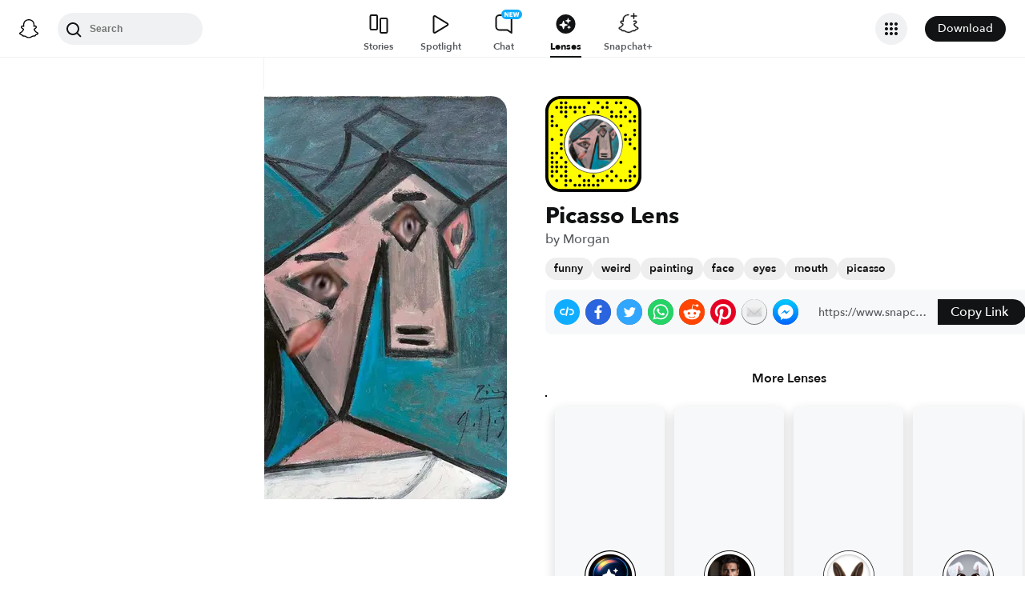

--- FILE ---
content_type: image/svg+xml
request_url: https://app.snapchat.com/web/deeplink/snapcode?data=1cee951b47b24bbe80cf892d824b024f&version=1&type=svg
body_size: 151426
content:
<?xml version="1.0" encoding="UTF-8" standalone="no"?>
<svg xmlns:xlink="http://www.w3.org/1999/xlink" height="320" version="1.1" viewBox="0 0 320 320" width="320" xmlns="http://www.w3.org/2000/svg">
  <defs>
    <rect height="320" id="rect" rx="51.2" width="320" x="0" y="0"/>
    <clipPath id="clip">
      <use xlink:href="#rect"/>
    </clipPath>
  </defs>
  <image clip-path="url(#clip)" height="62.0%" width="62.0%" x="61.25" xlink:href="[data-uri]" y="61.25"/>
  <path d="M60,160C60,104.78,104.78,60,160,60L160,60C215.22,60,260,104.78,260,160L260,160C260,215.22,215.22,260,160,260L160,260C104.78,260,60,215.22,60,160L60,160M0,268.8C0,297.07,22.93,320,51.2,320L268.8,320C297.07,320,320,297.07,320,268.8L320,51.2C320,22.93,297.07,0,268.8,0L51.2,0C22.93,0,0,22.93,0,51.2L0,268.8" fill="#000000"/>
  <path d="M10,51.2C10,28.45,28.45,10,51.2,10L268.8,10C291.55,10,310,28.45,310,51.2L310,268.8C310,291.55,291.55,310,268.8,310L51.2,310C28.45,310,10,291.55,10,268.8L10,51.2M53.16,17.63A5,5,0,0,0,53.16,27.63A5,5,0,0,0,53.16,17.63M68.42,17.63A5,5,0,0,0,68.42,27.63A5,5,0,0,0,68.42,17.63M144.74,17.63A5,5,0,0,0,144.74,27.63A5,5,0,0,0,144.74,17.63M175.26,17.63A5,5,0,0,0,175.26,27.63A5,5,0,0,0,175.26,17.63M205.79,17.63A5,5,0,0,0,205.79,27.63A5,5,0,0,0,205.79,17.63M236.32,17.63A5,5,0,0,0,236.32,27.63A5,5,0,0,0,236.32,17.63M251.58,17.63A5,5,0,0,0,251.58,27.63A5,5,0,0,0,251.58,17.63M37.89,32.89A5,5,0,0,0,37.89,42.89A5,5,0,0,0,37.89,32.89M53.16,32.89A5,5,0,0,0,53.16,42.89A5,5,0,0,0,53.16,32.89M68.42,32.89A5,5,0,0,0,68.42,42.89A5,5,0,0,0,68.42,32.89M83.68,32.89A5,5,0,0,0,83.68,42.89A5,5,0,0,0,83.68,32.89M98.95,32.89A5,5,0,0,0,98.95,42.89A5,5,0,0,0,98.95,32.89M114.21,32.89A5,5,0,0,0,114.21,42.89A5,5,0,0,0,114.21,32.89M129.47,32.89A5,5,0,0,0,129.47,42.89A5,5,0,0,0,129.47,32.89M190.53,32.89A5,5,0,0,0,190.53,42.89A5,5,0,0,0,190.53,32.89M205.79,32.89A5,5,0,0,0,205.79,42.89A5,5,0,0,0,205.79,32.89M266.84,32.89A5,5,0,0,0,266.84,42.89A5,5,0,0,0,266.84,32.89M53.16,48.16A5,5,0,0,0,53.16,58.16A5,5,0,0,0,53.16,48.16M68.42,48.16A5,5,0,0,0,68.42,58.16A5,5,0,0,0,68.42,48.16M98.95,48.16A5,5,0,0,0,98.95,58.16A5,5,0,0,0,98.95,48.16M129.47,48.16A5,5,0,0,0,129.47,58.16A5,5,0,0,0,129.47,48.16M160,48.16A5,5,0,0,0,160,58.16A5,5,0,0,0,160,48.16M175.26,48.16A5,5,0,0,0,175.26,58.16A5,5,0,0,0,175.26,48.16M221.05,48.16A5,5,0,0,0,221.05,58.16A5,5,0,0,0,221.05,48.16M251.58,48.16A5,5,0,0,0,251.58,58.16A5,5,0,0,0,251.58,48.16M282.11,48.16A5,5,0,0,0,282.11,58.16A5,5,0,0,0,282.11,48.16M22.63,63.42A5,5,0,0,0,22.63,73.42A5,5,0,0,0,22.63,63.42M68.42,63.42A5,5,0,0,0,68.42,73.42A5,5,0,0,0,68.42,63.42M221.05,63.42A5,5,0,0,0,221.05,73.42A5,5,0,0,0,221.05,63.42M236.32,63.42A5,5,0,0,0,236.32,73.42A5,5,0,0,0,236.32,63.42M251.58,63.42A5,5,0,0,0,251.58,73.42A5,5,0,0,0,251.58,63.42M266.84,63.42A5,5,0,0,0,266.84,73.42A5,5,0,0,0,266.84,63.42M297.37,63.42A5,5,0,0,0,297.37,73.42A5,5,0,0,0,297.37,63.42M22.63,78.68A5,5,0,0,0,22.63,88.68A5,5,0,0,0,22.63,78.68M282.11,78.68A5,5,0,0,0,282.11,88.68A5,5,0,0,0,282.11,78.68M297.37,78.68A5,5,0,0,0,297.37,88.68A5,5,0,0,0,297.37,78.68M22.63,93.95A5,5,0,0,0,22.63,103.95A5,5,0,0,0,22.63,93.95M37.89,93.95A5,5,0,0,0,37.89,103.95A5,5,0,0,0,37.89,93.95M251.58,93.95A5,5,0,0,0,251.58,103.95A5,5,0,0,0,251.58,93.95M53.16,109.21A5,5,0,0,0,53.16,119.21A5,5,0,0,0,53.16,109.21M297.37,109.21A5,5,0,0,0,297.37,119.21A5,5,0,0,0,297.37,109.21M53.16,124.47A5,5,0,0,0,53.16,134.47A5,5,0,0,0,53.16,124.47M266.84,124.47A5,5,0,0,0,266.84,134.47A5,5,0,0,0,266.84,124.47M297.37,124.47A5,5,0,0,0,297.37,134.47A5,5,0,0,0,297.37,124.47M22.63,139.74A5,5,0,0,0,22.63,149.74A5,5,0,0,0,22.63,139.74M266.84,139.74A5,5,0,0,0,266.84,149.74A5,5,0,0,0,266.84,139.74M282.11,139.74A5,5,0,0,0,282.11,149.74A5,5,0,0,0,282.11,139.74M53.16,155A5,5,0,0,0,53.16,165A5,5,0,0,0,53.16,155M282.11,155A5,5,0,0,0,282.11,165A5,5,0,0,0,282.11,155M53.16,170.26A5,5,0,0,0,53.16,180.26A5,5,0,0,0,53.16,170.26M297.37,170.26A5,5,0,0,0,297.37,180.26A5,5,0,0,0,297.37,170.26M22.63,185.53A5,5,0,0,0,22.63,195.53A5,5,0,0,0,22.63,185.53M37.89,185.53A5,5,0,0,0,37.89,195.53A5,5,0,0,0,37.89,185.53M22.63,200.79A5,5,0,0,0,22.63,210.79A5,5,0,0,0,22.63,200.79M53.16,200.79A5,5,0,0,0,53.16,210.79A5,5,0,0,0,53.16,200.79M22.63,216.05A5,5,0,0,0,22.63,226.05A5,5,0,0,0,22.63,216.05M37.89,216.05A5,5,0,0,0,37.89,226.05A5,5,0,0,0,37.89,216.05M68.42,216.05A5,5,0,0,0,68.42,226.05A5,5,0,0,0,68.42,216.05M251.58,216.05A5,5,0,0,0,251.58,226.05A5,5,0,0,0,251.58,216.05M22.63,231.32A5,5,0,0,0,22.63,241.32A5,5,0,0,0,22.63,231.32M37.89,231.32A5,5,0,0,0,37.89,241.32A5,5,0,0,0,37.89,231.32M53.16,231.32A5,5,0,0,0,53.16,241.32A5,5,0,0,0,53.16,231.32M68.42,231.32A5,5,0,0,0,68.42,241.32A5,5,0,0,0,68.42,231.32M297.37,231.32A5,5,0,0,0,297.37,241.32A5,5,0,0,0,297.37,231.32M22.63,246.58A5,5,0,0,0,22.63,256.58A5,5,0,0,0,22.63,246.58M37.89,246.58A5,5,0,0,0,37.89,256.58A5,5,0,0,0,37.89,246.58M68.42,246.58A5,5,0,0,0,68.42,256.58A5,5,0,0,0,68.42,246.58M221.05,246.58A5,5,0,0,0,221.05,256.58A5,5,0,0,0,221.05,246.58M282.11,246.58A5,5,0,0,0,282.11,256.58A5,5,0,0,0,282.11,246.58M22.63,261.84A5,5,0,0,0,22.63,271.84A5,5,0,0,0,22.63,261.84M53.16,261.84A5,5,0,0,0,53.16,271.84A5,5,0,0,0,53.16,261.84M68.42,261.84A5,5,0,0,0,68.42,271.84A5,5,0,0,0,68.42,261.84M114.21,261.84A5,5,0,0,0,114.21,271.84A5,5,0,0,0,114.21,261.84M160,261.84A5,5,0,0,0,160,271.84A5,5,0,0,0,160,261.84M205.79,261.84A5,5,0,0,0,205.79,271.84A5,5,0,0,0,205.79,261.84M236.32,261.84A5,5,0,0,0,236.32,271.84A5,5,0,0,0,236.32,261.84M282.11,261.84A5,5,0,0,0,282.11,271.84A5,5,0,0,0,282.11,261.84M297.37,261.84A5,5,0,0,0,297.37,271.84A5,5,0,0,0,297.37,261.84M37.89,277.11A5,5,0,0,0,37.89,287.11A5,5,0,0,0,37.89,277.11M68.42,277.11A5,5,0,0,0,68.42,287.11A5,5,0,0,0,68.42,277.11M83.68,277.11A5,5,0,0,0,83.68,287.11A5,5,0,0,0,83.68,277.11M129.47,277.11A5,5,0,0,0,129.47,287.11A5,5,0,0,0,129.47,277.11M144.74,277.11A5,5,0,0,0,144.74,287.11A5,5,0,0,0,144.74,277.11M175.26,277.11A5,5,0,0,0,175.26,287.11A5,5,0,0,0,175.26,277.11M190.53,277.11A5,5,0,0,0,190.53,287.11A5,5,0,0,0,190.53,277.11M221.05,277.11A5,5,0,0,0,221.05,287.11A5,5,0,0,0,221.05,277.11M251.58,277.11A5,5,0,0,0,251.58,287.11A5,5,0,0,0,251.58,277.11M266.84,277.11A5,5,0,0,0,266.84,287.11A5,5,0,0,0,266.84,277.11M282.11,277.11A5,5,0,0,0,282.11,287.11A5,5,0,0,0,282.11,277.11M68.42,292.37A5,5,0,0,0,68.42,302.37A5,5,0,0,0,68.42,292.37M98.95,292.37A5,5,0,0,0,98.95,302.37A5,5,0,0,0,98.95,292.37M114.21,292.37A5,5,0,0,0,114.21,302.37A5,5,0,0,0,114.21,292.37M129.47,292.37A5,5,0,0,0,129.47,302.37A5,5,0,0,0,129.47,292.37M144.74,292.37A5,5,0,0,0,144.74,302.37A5,5,0,0,0,144.74,292.37M160,292.37A5,5,0,0,0,160,302.37A5,5,0,0,0,160,292.37M175.26,292.37A5,5,0,0,0,175.26,302.37A5,5,0,0,0,175.26,292.37M62,160C62,214.12,105.88,258,160,258L160,258C214.12,258,258,214.12,258,160L258,160C258,105.88,214.12,62,160,62L160,62C105.88,62,62,105.88,62,160L62,160" fill="#FFFC00"/>
</svg>
